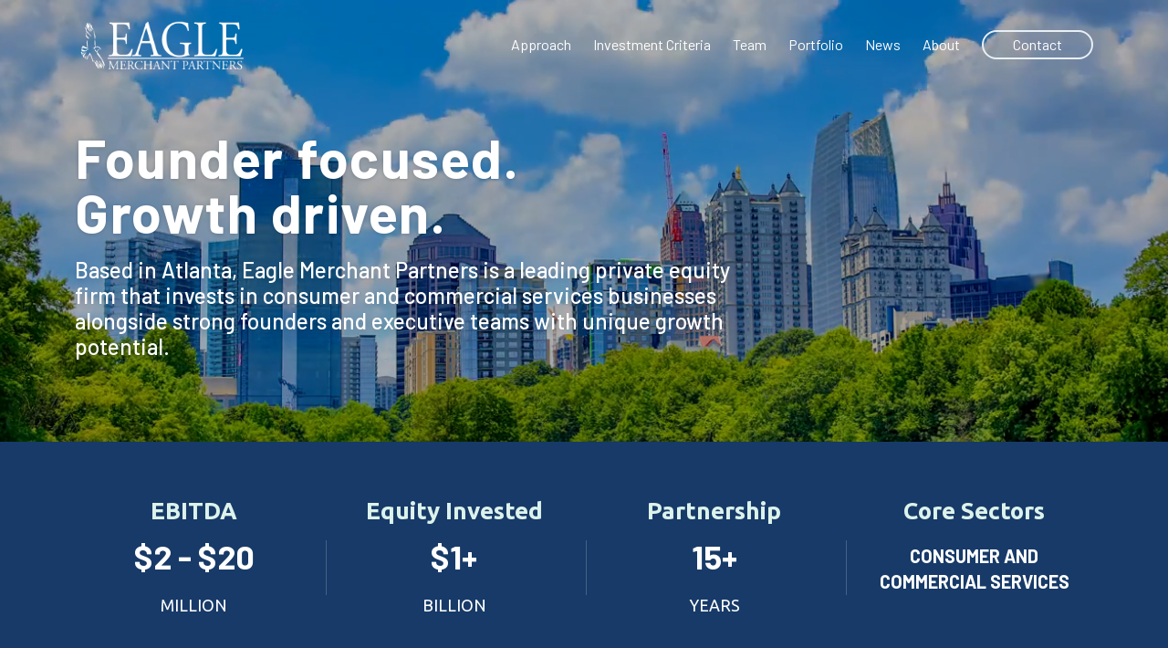

--- FILE ---
content_type: text/html; charset=utf-8
request_url: https://eaglemerchantpartners.com/
body_size: 5685
content:
<!DOCTYPE html>
<html lang="en">
<head>
            

    <meta charset="utf-8">
    <meta name="viewport" content="width=device-width, initial-scale=1, shrink-to-fit=no">
    <meta name="description" content="Eagle - Merchant Partners">
    <link rel="apple-touch-icon" sizes="180x180" href='/images/favicon/apple-touch-icon.png'>
    <link rel="icon" type="image/png" sizes="32x32" href='/images/favicon/favicon-32x32.png'>
    <link rel="icon" type="image/png" sizes="16x16" href='/images/favicon/favicon-16x16.png'>
    

    <link rel="preconnect" href="https://fonts.googleapis.com">
    <link rel="preconnect" href="https://fonts.gstatic.com" crossorigin>
    <link href="https://fonts.googleapis.com/css2?family=Barlow:ital,wght@0,300;0,400;0,500;0,600;0,700;1,300;1,400;1,500;1,600;1,700&family=Ubuntu:ital,wght@0,300;0,400;0,500;0,700;1,300;1,400;1,500;1,700&display=swap" rel="stylesheet">
    <link href="https://cdn.jsdelivr.net/npm/bootstrap@5.1.3/dist/css/bootstrap.min.css" rel="stylesheet" integrity="sha384-1BmE4kWBq78iYhFldvKuhfTAU6auU8tT94WrHftjDbrCEXSU1oBoqyl2QvZ6jIW3" crossorigin="anonymous">
    <link rel="stylesheet" href="https://cdn.jsdelivr.net/npm/bootstrap-icons@1.5.0/font/bootstrap-icons.css">
    <link rel="stylesheet" type="text/css" href='/css/slick.css'>
    <link rel="stylesheet" type="text/css" href='/css/slick-theme.css'>
    <link rel="stylesheet" type="text/css" href='/css/aos.css'>
    <link rel="stylesheet" type="text/css" href='/css/styles-aos.css'>
    <link rel="stylesheet" type="text/css" href='/css/style.css?v=1'>

   
        <link rel="canonical" href="https://www.eaglemerchantpartners.com/" />
        <link rel="alternate" href="https://www.eaglemerchantpartners.com/" hreflang="en-US" />
    <title>Eagle Merchant Partners</title>
        <meta name="keywords" content='Eagle Merchant Partners' />
            <meta name="description" content='Based in Atlanta, Eagle Merchant Partners is a leading private equity firm that invests in consumer and commercial services businesses alongside strong founders and executive teams with unique growth potential.' />

</head>

<body id='home_page'>

    <wrapper class="d-flex flex-column">
        <!-- Navbar -->
        

    <nav class="navbar navbar-expand-lg fixed-top trans">
        <div class="container">
            <a class="navbar-brand ms-0" href="/">
                <img src='/images/Eagle_logo.png' alt="Eagle" class="w-100 img-fluid" />
            </a>
            <button class="navbar-toggler" type="button" data-bs-toggle="collapse" data-bs-target="#myNavbar" aria-controls="myNavbar" aria-expanded="false" aria-label="Toggle navigation">
                <i class="fas fa-bars"></i>
            </button>
            <div class="collapse navbar-collapse" id="myNavbar">
                <div class="navbar-nav position-relative ms-auto">
                    <div class="dropdown m-auto">
                        <a class='nav-link ' href='/approach' id="navbarDropdown" role="button" aria-expanded="false">Approach</a>
                        <ul class="dropdown-menu" aria-labelledby="navbarDropdown">
                            <li><a class='dropdown-item  ' href='/case-studies'>Case Studies</a></li>
                                <li><a class='dropdown-item' href='/images/home/EagleOne-Pager_September2025.pdf' target="_blank">Firm Overview</a></li>
                            
                        </ul>
                    </div>
                    <a href='/investment-criteria' class='nav-link '>Investment Criteria</a>
                    <a href='/team' class='nav-link '>Team</a>
                    <a href='/portfolio' class='nav-link '>Portfolio</a>
                    <a href='/news' class='nav-link '>News</a>
                    <a href='/about' class='nav-link '>About</a>
                    <a href='/contact' class='nav-link nav-contact me-lg-0 '>Contact</a>
                </div>
            </div>
        </div>
    </nav>

        


    <div class="home">
        <div id="homeCarousel" class="carousel carousel-fade slide" data-bs-ride="carousel" data-bs-interval="7000" data-bs-pause="false">

            <div class="carousel-inner">
                        <div class='carousel-item active'>
                            <div class="container">
                                <div class="row">
                                    <div class="col-xl-8">
                                        <div class="content d-flex flex-column justify-content-center">
                                            <h1 class="f75" data-aos="fade-up" data-aos-duration="750">Founder focused. <br> Growth driven.</h1>
                                            <h2 class="f30" data-aos="fade-up" data-aos-duration="750" data-aos-delay="500">Based in Atlanta, Eagle Merchant Partners is a leading private equity firm that invests in consumer and commercial services businesses alongside strong founders and executive teams with unique growth potential.</h2>
                                        </div>
                                    </div>
                                </div>
                            </div>
                        </div>
            </div>
        </div>

        <div class="snapshot">
            <div class="container">
                <div class="row justify-content-center">
                            <div class="col-6 col-md-4 col-lg">
                                <div class="info">
                                    <div class="m-auto">
                                        <h5 class="title f34">EBITDA</h5>
                                        <h5 class="num f45">$2&nbsp;- $2<span class="count">0</span></h5>

                                            <h5 class="desc f22">Million</h5>
                                    </div>
                                </div>
                            </div>
                            <div class="col-6 col-md-4 col-lg">
                                <div class="info">
                                    <div class="m-auto">
                                        <h5 class="title f34">Equity Invested</h5>
                                        <h5 class="num f45">$1+</h5>

                                            <h5 class="desc f22">Billion</h5>
                                    </div>
                                </div>
                            </div>
                            <div class="col-6 col-md-4 col-lg">
                                <div class="info">
                                    <div class="m-auto">
                                        <h5 class="title f34">Partnership</h5>
                                        <h5 class="num f45">15+</h5>

                                            <h5 class="desc f22">Years</h5>
                                    </div>
                                </div>
                            </div>
                            <div class="col-6 col-md-4 col-lg">
                                <div class="info">
                                    <div class="m-auto">
                                        <h5 class="title f34">Core Sectors</h5>
                                        <h5 class="desc-2 f24"><span>Consumer and<br />
Commercial Services</span></h5>

                                    </div>
                                </div>
                            </div>
                </div>
            </div>
        </div>

        <div class="video">
                    <video preload playsinline loop autoplay muted id="vid-1">
                        <source src='/images/home/Carousel/Landing.mp4' type="video/mp4" />
                    </video>
        </div>
    </div>
    <div class="engineers" data-aos="fade-up" data-aos-duration="600" data-aos-once="true">
        <div class="container">
            <div class="row justify-content-center">
                <div class="col-xl-10">
                    <h3 class="f50">We are Growth Investors</h3>
                    <p class="f26">At Eagle, we are strategic partners that are committed to long-term value creation and are not focused on financial engineering. We empower growing businesses to thrive by fostering a relationship-driven partnership, open collaboration, and building out a team. And we have the track record to prove it.</p>
                </div>
                        <div class="col-lg-5">
                            <div class="content">
                                <div class="media d-flex flex-row justify-content-center">
                                    <img src='/images/home/icon-portfolio.svg' alt="Eagle portfolio EBITDA growth" class="img-contain">
                                    <div class="media-body">
                                        <h5 class="num f45">3X</h5>

                                        <h5 class="desc f22">Eagle portfolio EBITDA growth</h5>
                                    </div>
                                </div>
                            </div>
                        </div>
                        <div class="col-lg-5">
                            <div class="content">
                                <div class="media d-flex flex-row justify-content-center">
                                    <img src='/images/home/icon-value.svg' alt="Equity value created" class="img-contain">
                                    <div class="media-body">
                                        <h5 class="num f45">$315M+</h5>

                                        <h5 class="desc f22">Equity value created</h5>
                                    </div>
                                </div>
                            </div>
                        </div>

                <div class="col-lg-5">
                    <div class="content">
                        <h5 class="desc f26 mb-0"><a href='/approach'>Learn more about our Approach »</a></h5>
                    </div>
                </div>
            </div>
        </div>
    </div>
    <div class="our-parnters" data-aos="fade-up" data-aos-duration="600" data-aos-once="true">
        <div class="container">
            <div class="row">
                <div class="col-lg-3">
                    <h3 class="f50">Our Partners</h3>
                </div>

                <div class="col-lg-9">
                    <h5 class="desc f26">Eagle works with excellent owners and management teams to accelerate the growth of their Companies at a critical transition point. As a partner, companies have the full support of our capital, resources, and expertise to assist in the development and implementation of growth strategies, including new unit development, product line expansion, and acquisitions. </h5>
                    <a href='/case-studies' class="d-block f26">Case studies »</a>
                </div>

                <div class="col-12">
                    <div class="company-slider">
                                <div class="slider-box">
                                    <a href='/portfolio-info/aligned-fitness'>
                                        <img src='/images/Portfolio/Logo/original/Alignnew.jpg' alt="Aligned Fitness" class="img-contain trans">
                                    </a>
                                </div>
                                <div class="slider-box">
                                    <a href='/portfolio-info/atlantic-pipe-services-2'>
                                        <img src='/images/Portfolio/Logo/original/APSlogo2.png' alt="Atlantic Pipe Services" class="img-contain trans">
                                    </a>
                                </div>
                                <div class="slider-box">
                                    <a href='/portfolio-info/aya-medical-spa'>
                                        <img src='/images/Portfolio/Logo/original/AYAlogo.png' alt="AYA Medical Spa" class="img-contain trans">
                                    </a>
                                </div>
                                <div class="slider-box">
                                    <a href='/portfolio-info/caliber-car-wash'>
                                        <img src='/images/Portfolio/Logo/original/caliber.png' alt="Caliber Car Wash" class="img-contain trans">
                                    </a>
                                </div>
                                <div class="slider-box">
                                    <a href='/portfolio-info/chicken-salad-chick'>
                                        <img src='/images/Portfolio/Logo/original/chicken-salad.jpg' alt="Chicken Salad Chick" class="img-contain trans">
                                    </a>
                                </div>
                                <div class="slider-box">
                                    <a href='/portfolio-info/code-ninjas'>
                                        <img src='/images/Portfolio/Logo/original/code-ninjas.png' alt="Code Ninjas" class="img-contain trans">
                                    </a>
                                </div>
                                <div class="slider-box">
                                    <a href='/portfolio-info/enviro-master-services'>
                                        <img src='/images/Portfolio/Logo/original/EMIF-Logo-750x194.jpg' alt="Enviro-Master Services" class="img-contain trans">
                                    </a>
                                </div>
                                <div class="slider-box">
                                    <a href='/portfolio-info/es-integrated'>
                                        <img src='/images/Portfolio/Logo/original/ESILogo.png' alt="ES Integrated" class="img-contain trans">
                                    </a>
                                </div>
                                <div class="slider-box">
                                    <a href='/portfolio-info/eskola-roofingwaterproofing'>
                                        <img src='/images/Portfolio/Logo/original/EskolaLogo.png' alt="Eskola Roofing &amp; Waterproofing" class="img-contain trans">
                                    </a>
                                </div>
                                <div class="slider-box">
                                    <a href='/portfolio-info/impact-home-services'>
                                        <img src='/images/Portfolio/Logo/original/Impactlogo.png' alt="Impact Home Services" class="img-contain trans">
                                    </a>
                                </div>
                                <div class="slider-box">
                                    <a href='/portfolio-info/puget-collision'>
                                        <img src='/images/Portfolio/Logo/original/PugetLogo.jpg' alt="Puget Collision" class="img-contain trans">
                                    </a>
                                </div>
                                <div class="slider-box">
                                    <a href='/portfolio-info/sam-the-concrete-man'>
                                        <img src='/images/Portfolio/Logo/original/SAmcoLogo.png' alt="Sam The Concrete Man" class="img-contain trans">
                                    </a>
                                </div>
                                <div class="slider-box">
                                    <a href='/portfolio-info/tcb-franchising'>
                                        <img src='/images/Portfolio/Logo/original/TCBLogo_Gold.jpg' alt="TCB Franchising" class="img-contain trans">
                                    </a>
                                </div>
                                <div class="slider-box">
                                    <a href='/portfolio-info/the-recreational-group'>
                                        <img src='/images/Portfolio/Logo/original/rg.png' alt="The Recreational Group" class="img-contain trans">
                                    </a>
                                </div>
                                <div class="slider-box">
                                    <a href='/portfolio-info/united-pf-partners'>
                                        <img src='/images/Portfolio/Logo/original/pf.png' alt="United PF Partners" class="img-contain trans">
                                    </a>
                                </div>
                    </div>
                </div>
            </div>
        </div>
    </div>
    <div class="home-quote">
        <div class="container">
            <div class="row">
                <div class="col-12">
                    <h3 class="f50">What They're Saying…</h3>
                </div>

                <div class="col-12">
                    <div id="carouselQuote" class="carousel slide" data-bs-ride="carousel" data-bs-interval="6000">
                        <div class="carousel-indicators">
                                    <button type="button" data-bs-target="#carouselQuote" data-bs-slide-to='0' class='active' aria-current="true" aria-label="Slide 1"></button>
                                    <button type="button" data-bs-target="#carouselQuote" data-bs-slide-to='1' class='' aria-current="true" aria-label="Slide 2"></button>
                                    <button type="button" data-bs-target="#carouselQuote" data-bs-slide-to='2' class='' aria-current="true" aria-label="Slide 3"></button>
                                    <button type="button" data-bs-target="#carouselQuote" data-bs-slide-to='3' class='' aria-current="true" aria-label="Slide 4"></button>
                                    <button type="button" data-bs-target="#carouselQuote" data-bs-slide-to='4' class='' aria-current="true" aria-label="Slide 5"></button>
                        </div>

                        <div class="carousel-inner">
                                    <div class='carousel-item active'>
                                        <div class="row">
                                            <div class="col-lg-4">
                                                <div class="img-container">
                                                    <img src='/images/home/quote/author/danny_york.jpg' alt="Danny York" class="img-contain">
                                                    <div class="port">
                                                        <img src='/images/home/quote/Batch/caliber.png' alt="Danny York" class="img-contain">
                                                    </div>
                                                </div>
                                            </div>

                                            <div class="col-lg-8">
                                                <div class="h-100 d-flex flex-row">
                                                    <img src='/images/icons/icon-quote.png' alt="quote" class="quote img-fluid">
                                                    <div class="content ps-lg-5">
                                                        <p class="f26">Eagle Merchant Partners understood Caliber Car Wash’s growth story and value proposition from the beginning and was able to efficiently and effectively provide the capital that we needed to recapitalize our business. Eagle swiftly helped us build out key processes and procedures that enabled Caliber to create a robust new unit pipeline and invest in key back-office personnel and data reporting systems. </p>
                                                        <h5 class="f30">Danny York <br> Co-CEO and Co-Founder</h5>
                                                    </div>
                                                </div>
                                            </div>
                                        </div>
                                    </div>
                                    <div class='carousel-item '>
                                        <div class="row">
                                            <div class="col-lg-4">
                                                <div class="img-container">
                                                    <img src='/images/home/quote/author/scott_deviney.jpg' alt="Scott Deviney" class="img-contain">
                                                    <div class="port">
                                                        <img src='/images/home/quote/Batch/chicken-salad.jpg' alt="Scott Deviney" class="img-contain">
                                                    </div>
                                                </div>
                                            </div>

                                            <div class="col-lg-8">
                                                <div class="h-100 d-flex flex-row">
                                                    <img src='/images/icons/icon-quote.png' alt="quote" class="quote img-fluid">
                                                    <div class="content ps-lg-5">
                                                        <p class="f26">Eagle Merchant Partners was an incredible catalyst for growth at Chicken Salad Chick and was committed to investing into the right resources and team to fulfill our long-term vision for the company. Eagle invested in the management team and provided those team members with clear paths for more ownership opportunity and upside. </p>
                                                        <h5 class="f30">Scott Deviney <br> CEO</h5>
                                                    </div>
                                                </div>
                                            </div>
                                        </div>
                                    </div>
                                    <div class='carousel-item '>
                                        <div class="row">
                                            <div class="col-lg-4">
                                                <div class="img-container">
                                                    <img src='/images/home/quote/author/ron-bonnett.jpg' alt="Ron Bennett" class="img-contain">
                                                    <div class="port">
                                                        <img src='/images/home/quote/Batch/rg.png' alt="Ron Bennett" class="img-contain">
                                                    </div>
                                                </div>
                                            </div>

                                            <div class="col-lg-8">
                                                <div class="h-100 d-flex flex-row">
                                                    <img src='/images/icons/icon-quote.png' alt="quote" class="quote img-fluid">
                                                    <div class="content ps-lg-5">
                                                        <p class="f26">Eagle was a true partner to me and the entire management team at The Recreational Group, and we couldn’t have achieved our growth and success on the same timeline without them. Eagle was an excellent financial partner that provided the institutional knowledge and resources to support our company’s execution of multiple add-on acquisitions and large capital equipment investments. We were able to greatly expand both our geographic reach and vertical integration as a result.</p>
                                                        <h5 class="f30">Ron Bennett <br> CEO / co-founder</h5>
                                                    </div>
                                                </div>
                                            </div>
                                        </div>
                                    </div>
                                    <div class='carousel-item '>
                                        <div class="row">
                                            <div class="col-lg-4">
                                                <div class="img-container">
                                                    <img src='/images/home/quote/author/trey_owen.jpg' alt="Trey Owen " class="img-contain">
                                                    <div class="port">
                                                        <img src='/images/home/quote/Batch/pf.png' alt="Trey Owen " class="img-contain">
                                                    </div>
                                                </div>
                                            </div>

                                            <div class="col-lg-8">
                                                <div class="h-100 d-flex flex-row">
                                                    <img src='/images/icons/icon-quote.png' alt="quote" class="quote img-fluid">
                                                    <div class="content ps-lg-5">
                                                        <p class="f26">At United PF Partners, we combined several businesses at closing and Eagle was critical to helping us build a strong foundation during the integration process. Eagle also led multiple re-financings that allowed UPF to execute an aggressive organic and inorganic unit growth strategy. </p>
                                                        <h5 class="f30">Trey Owen  <br> CEO / co-founder</h5>
                                                    </div>
                                                </div>
                                            </div>
                                        </div>
                                    </div>
                                    <div class='carousel-item '>
                                        <div class="row">
                                            <div class="col-lg-4">
                                                <div class="img-container">
                                                    <img src='/images/home/quote/author/steve_white.jpg' alt="Steve White" class="img-contain">
                                                    <div class="port">
                                                        <img src='/images/home/quote/Batch/rg_8.png' alt="Steve White" class="img-contain">
                                                    </div>
                                                </div>
                                            </div>

                                            <div class="col-lg-8">
                                                <div class="h-100 d-flex flex-row">
                                                    <img src='/images/icons/icon-quote.png' alt="quote" class="quote img-fluid">
                                                    <div class="content ps-lg-5">
                                                        <p class="f26">Eagle Merchant Partners and Recreational Group forged a strong, collaborative partnership that resulted in rapid growth and value creation for the existing owners and management team. Eagle proved to be a thoughtful capital partner by supporting management’s growth initiatives while providing crucial strategic guidance. </p>
                                                        <h5 class="f30">Steve White <br> CEO / co-founder</h5>
                                                    </div>
                                                </div>
                                            </div>
                                        </div>
                                    </div>
                        </div>
                        <h6 class="quote-disclaimer">Certain statements about Eagle Merchant Partners made by portfolio company executives herein are intended to illustrate Eagle Merchant Partners’ business relationship with such persons, including with respect to Eagle Merchant Partners’ facilities as a business partners, rather than Eagle Merchant Partners’ capabilities or expertise with respect to investment advisory services. Portfolio company executives were not compensated in connection with their participation, although they generally receive compensation and investment opportunities in connection with their portfolio company roles, and in certain cases are also owners of portfolio company securities and/or investors in Eagle Merchant Partners – sponsored vehicles. Such compensation and investments subject participants to potential conflicts of interest in making the statements herein.</h6>
                    </div>
                </div>
            </div>
        </div>
    </div>
    <div class="recent-news" style="background-image: url('/images/home/piedmont-park0-6390e6c65056a36_6390e818-5056-a36a-09b265f749bcbd57.jpg');">
        <div class="container">
            <div class="row">
                <div class="col-12">
                    <h3 class="f50">Recent News</h3>
                </div>
                        <div class="col-lg-4">
                            <a href='/news-article/eagle-merchant-partners-portfolio-company-aligned-fitness-acquires-13-club-pilates-studios'>
                                <div class="content trans">
                                    <h5 class="f28">Eagle Merchant Partners Portfolio Company Aligned Fitness Acquires 13 Club Pilates Studios</h5>
                                </div>
                            </a>
                        </div>
                        <div class="col-lg-4">
                            <a href='/news-article/eagle-merchant-partners-invests-in-atlantic-pipe-services-to-support-growth-in-critical-water-infrastructure-solutions'>
                                <div class="content trans">
                                    <h5 class="f28">Eagle Merchant Partners Invests in Atlantic Pipe Services to Support Growth in Critical Water Infrastructure Solutions</h5>
                                </div>
                            </a>
                        </div>
                        <div class="col-lg-4">
                            <a href='/news-article/eagle-merchant-partners-invests-in-es-integrated-to-accelerate-growth-and-expand-market-presence'>
                                <div class="content trans">
                                    <h5 class="f28">Eagle Merchant Partners Invests in ES Integrated to Accelerate Growth and Expand Market Presence</h5>
                                </div>
                            </a>
                        </div>
            </div>
        </div>
    </div>

        
    <footer class="mt-auto">
        <div class="container">
            <div class="row">
                <div class="col-lg-4">
                    <a href="/" class="d-block">
                        <img src='/images/Eagle_logo.png' alt="Eagle" class="img-fluid">
                    </a>
                    <p>
                        © Copyright
                        2026 <br>
                            <a href="https://icx.efrontcloud.com/@8730/eaglemerchantpartners/login.aspx" target="_blank" class="d-block mt-xl-2">Investor Login</a>
                        <a href='/terms-of-use' class="d-block mt-xl-2">Terms of Use</a><a href='/privacy-policy' class="d-block mt-xl-2">Privacy Policy</a>
                    </p>
                </div>
                    <div class="col-lg-5">
                        <address>
                            <b>Eagle Merchant Partners<br> One Buckhead Plaza</b> <span>3060 Peachtree Rd, NW, Suite 970 <br> Atlanta,  Georgia 30305</span>
                        </address>
                        
                    </div>

                <div class="col-lg-3">
                    <address>
                        404-974-2480<br>
                    </address>
                </div>
            </div>
        </div>
    </footer>

    </wrapper>

    <!-- Bootstrap core JavaScript Placed at the end of the document so the pages load faster -->
    <script type="text/javascript" src="https://code.jquery.com/jquery-3.5.1.min.js"></script>
    <script src="https://cdn.jsdelivr.net/npm/bootstrap@5.1.3/dist/js/bootstrap.bundle.min.js" integrity="sha384-ka7Sk0Gln4gmtz2MlQnikT1wXgYsOg+OMhuP+IlRH9sENBO0LRn5q+8nbTov4+1p" crossorigin="anonymous"></script>
    <script src="https://kit.fontawesome.com/77ad13de6a.js" crossorigin="anonymous"></script>
    <script type="text/javascript" src='/js/aos.js'></script>
    <script type="text/javascript" src='/js/aos-init.js'></script>
    <script type="text/javascript" src='/js/slick.js'></script>
    <script type="text/javascript" src='/js/slick-init.js'></script>
    <script type="text/javascript" src='/js/count.js'></script>
    <script type="text/javascript" src='/js/script.js'></script>

    
<script defer src="https://static.cloudflareinsights.com/beacon.min.js/vcd15cbe7772f49c399c6a5babf22c1241717689176015" integrity="sha512-ZpsOmlRQV6y907TI0dKBHq9Md29nnaEIPlkf84rnaERnq6zvWvPUqr2ft8M1aS28oN72PdrCzSjY4U6VaAw1EQ==" data-cf-beacon='{"version":"2024.11.0","token":"3ca0f682e1274f92b9d9c90a9567e259","r":1,"server_timing":{"name":{"cfCacheStatus":true,"cfEdge":true,"cfExtPri":true,"cfL4":true,"cfOrigin":true,"cfSpeedBrain":true},"location_startswith":null}}' crossorigin="anonymous"></script>
</body>
</html>



--- FILE ---
content_type: text/css
request_url: https://eaglemerchantpartners.com/css/style.css?v=1
body_size: 9946
content:
html {
    font-size: 16px;
    scroll-behavior: smooth;
}
body {   
    color: #2A4082;
    font-family: 'Barlow', 'Ubuntu', sans-serif;
    margin: 0;
    padding: 0;
}
wrapper {
    position: relative;
    height: 100%;
    min-height: 100vh;
    overflow: hidden;
}





/*------------------------------
            Global        
------------------------------*/
a {
    color: #2A4082;
    text-decoration: none;
    -webkit-transition: all 0.3s ease-out;
    -moz-transition: all 0.3s ease-out;
    -ms-transition: all 0.3s ease-out;
    -o-transition: all 0.3s ease-out;
    transition: all 0.3s ease-out;
}
a:hover {
    color: #2A4082;
    text-decoration: none;
}
h1 {
    font-weight: 700;
    line-height: 1.28;
    margin-bottom: 1rem;
}
h3 {
    font-weight: 700;
    margin-bottom: 1rem;
}
h4 {
    font-weight: 500;
    margin-bottom: 1rem;
}
h5 {
    font-size: 1.25rem;
    line-height: 1.4;
    font-weight: 400;
    margin-bottom: 1rem;
}
h6 {
    font-size: 1.25rem;
    line-height: 1.4;
    font-weight: 400;
}
p, ul {
    font-size: 1.25rem;
    line-height: 1.4;
}
b, strong {
    font-weight: 700;
}
address {
    font-size: 1.25rem;
    line-height: 1.4;
}
.f80 {
    font-size: 5rem;
}
.f75 {
    font-size: 4.6875rem;
}
.f60 {
    font-size: 3.75rem;
}
.f50 {
    font-size: 3.125rem;
}
.f45 {
    font-size: 2.8125rem;
}
.f44 {
    font-size: 2.75rem;
}
.f40 {
    font-size: 2.5rem;
}
.f36 {
    font-size: 2.25rem;
}
.f35 {
    font-size: 2.1825rem;
}
.f34 {
    font-size: 2.125rem;
}
.f32 {
    font-size: 2rem;
}
.f30 {
    font-size: 1.875rem;
}
.f28 {
    font-size: 1.75rem;
}
.f26 {
    font-size: 1.625rem;
}
.f25 {
    font-size: 1.5625rem;
}
.f24 {
    font-size: 1.5rem;
}
.f22 {
    font-size: 1.375rem;
}
.f20 {
    font-size: 1.25rem;
}
.f18 {
    font-size: 1.125rem;
}
.f17 {
    font-size: 1.0625rem;
}
.f16 {
    font-size: 1rem;
}
.f14 {
    font-size: .875rem;
}
.img-contain {
    width: 100%;
    height: 100%;
    object-fit: contain;
}
.img-cover {
    width: 100%;
    height: 100%;
    object-fit: cover;
}
.trans {
    -webkit-transition: all 0.3s ease-out;
    -moz-transition: all 0.3s ease-out;
    -ms-transition: all 0.3s ease-out;
    -o-transition: all 0.3s ease-out;
    transition: all 0.3s ease-out;
}
.scroll-anchor {
    z-index: -99;
    position: relative;
    padding-top: 6rem;
    margin-top: -6rem;
}
.overlay {
    position: absolute;
    top: 0;
    left: 0;
    width: 100%;
    height: 100%;
    color: #fff;
}
@media (min-width: 1400px) {
    .container {
        max-width: 1350px;
    }
}
@media (max-width: 1399px) {
    h5, h6 {
        font-size: 1.125rem;
    }
    p {
        font-size: 1.125rem;
        line-height: 1.3;
    }
    ul {
        font-size: 1.125rem;
    }
    address {
        font-size: 1.125rem;
    }
    .f80 {
        font-size: 4rem;
    }
    .f75 {
        font-size: 3.75rem;
    }
    .f60 {
        font-size: 3rem;
    }
    .f50 {
        font-size: 2.75rem;
    }
    .f45,
    .f44 {
        font-size: 2.25rem;
    }
    .f40 {
        font-size: 2rem;
    }
    .f36,
    .f35,
    .f34 {
        font-size: 1.625rem;
    }
    .f32,
    .f30 {
        font-size: 1.5rem;
    }
    .f28 {
        font-size: 1.7rem;
    }
    .f26, .f25, .f24 {
        font-size: 1.25rem;
    }
    .f22 {
        font-size: 1.125rem;
    }
    .f20 {
        font-size: 1.125rem;
    }
    .f18, .f17 {
        font-size: 1rem;
    }
    .f16 {
        font-size: .875rem;
    }
    .btn.btn-second {
        font-size: 1.125rem;
        margin: 0;
    }
    .btn.btn-second::after {
        right: -1.25rem;
        width: .75rem;
        height: .75rem;
    }
    .p-mobile {
        padding: 4rem 0!important;
    }
}
@media (max-width: 991px) {
    .scroll-anchor {
        padding-top: 4rem;
        margin-top: -4rem;
    }
}
@media (max-width: 767px) {
    h5 {
        font-size: 1rem;
    }
    p {
        font-size: 1rem;
    }
    ul li {
        font-size: 1rem;
    }
    address {
        font-size: 1rem;
    }
    a.learn-more {
        padding: .5rem 1.75rem;
    }
    .f80 {
        font-size: 3rem;
    }
    .f75 {
        font-size: 2.625rem;
    }
    .f60 {
        font-size: 2rem;
    }
    .f50 {
        font-size: 2rem;
    }
    .f45,
    .f44 {
        font-size: 1.625rem;
    }
    .f40 {
        font-size: 1.5rem;
    }
    .f36,
    .f35,
    .f34 {
        font-size: 1.375rem;
    }
    .f32,
    .f30 {
        font-size: 1.25rem;
    }
    .f28 {
        font-size: 1.25rem;
    }
    .f26, .f25, .f24 {
        font-size: 1.125rem;
    }
    .f22 {
        font-size: 1.0625rem;
    }
    .f20 {
        font-size: 1rem;
    }
    .f16 {
        font-size: .875rem;
    }
    .btn {
        font-size: 1.25rem;
        padding: 0;
        margin: .5rem 0;
    }
}





/*------------------------------
            Navbar
------------------------------*/
.navbar {
    z-index: 999;
    padding: 2rem 0;
}
.navbar .navbar-brand {
    width: 15.75rem;
    padding: 0;
    margin: 0 .9375rem;
}
.navbar .navbar-toggler {
    z-index: 9;
    cursor: pointer;
    border: none;
    outline: none;
}
.navbar .navbar-toggler:focus {
    box-shadow: none;
}
.navbar .fas {
    color: #fff;
    transform: scale(1.25, 1.25);
    padding: .5rem;
}
.navbar .nav-link {
    color: #fff;
    font-size: 1.375rem;
    font-weight: 600;
    padding: .125rem 0!important;
    margin: auto 1.25rem;
}
.navbar .dropdown:hover > .dropdown-menu {
    display: block;
}
@media (min-width: 992px) {
    .navbar.navbar-min {
        background-color: #173A68;
        box-shadow: 0 0 50px rgba(0, 0, 0, .2);
        padding: 1rem 0;
    }
    .navbar.navbar-min .navbar-brand {
        width: 12rem;
    }
    .navbar .nav-link.nav-contact {
        padding: .125rem 2rem!important;
        border: 2px solid #E8EFF6;
        border-radius: 1.5rem;
    }
    .navbar .nav-link.nav-contact:hover {
        color: #2A4082;
        background-color: #E8EFF6;
    }
}
@media (max-width: 1399px) {
    .navbar {
        padding: 1rem 0;
    }
    .navbar .navbar-brand {
        width: 12rem;
    }
    .navbar .nav-link {
        font-size: 1rem;
        font-weight: 400;
        margin: auto .75rem;
    }
}
@media (max-width: 991px) {
    .navbar {
        background-color: #173A68;
        padding: .5rem 0;
        box-shadow: 0 0 50px rgba(0, 0, 0, .2);
    }
    .navbar .navbar-brand {
        width: 9rem;
    }
    .navbar .navbar-nav {
        text-align: center;
        padding: 1rem 0 .5rem;
        margin: 0;
    }
    .navbar .nav-link {
        font-size: 1.125rem;
        font-weight: 400;
        margin: 0 0 .125rem;
    }
}





/*------------------------------
            Header
------------------------------*/
header {
    z-index: 3;
    position: relative;
    background-size: cover;
    background-color: rgba(0, 0, 0, .5);
    background-blend-mode: multiply;
    background-position: center;
}
header .content {
    min-height: 19rem;
    padding: 8rem 0 1.5rem;
}
header h1 {
    color: #fff;
    letter-spacing: 1.5px;
    text-shadow: 0 1px 4px #00000029;
    margin: 0;
}
header h2 {
    color: #fff;
    font-weight: 400;
    max-width: 49rem;
    margin: 0;
}
@media (max-width: 1199px) {
    header .content {
        min-height: 20rem;
    }
}
@media (max-width: 991px) {
    header .content {
        min-height: 15rem;
    }
}






/*------------------------------
            Home
------------------------------*/
.home {
    position: relative;
}
.home .carousel-item {
    background-size: cover;
    background-position: center;
    background-color: rgba(0, 0, 0, .3);
    background-blend-mode: multiply;
}
.home .content {
    height: 100vh;
    min-height: 46rem;
    padding: 8rem 0 20rem;
}
.home h1 {
    color: #fff;
    font-weight: 700;
    letter-spacing: 1.5px;
    line-height: 1;
    text-shadow: 0 1px 4px #00000029;
    margin: 0 0 1.25rem;
}
.home h2 {
    color: #fff;
    font-weight: 500;
    text-shadow: 0 3px 10px #00000029;
}
.home .carousel-indicators button {
    width: 1.125rem;
    height: 1.125rem;
    border-radius: 100%;
    margin: 0 .5rem;
}
.home .video {
    z-index: -1;
    position: absolute;
    top: 0;
    left: 0;
    width: 100%;
    height: 100%;
}
.home .video video {
    width: 100%;
    height: 100%;
    object-fit: cover;
}
.snapshot {
    color: #fff;
    background-color: #173A68;
    padding: 3.75rem 0;
}
.snapshot .info {
    display: flex;
    flex-direction: column;
    justify-content: center;
    align-items: center;
    text-align: center;
}
#investmentCriteria_page .snapshot .info {
    text-align: center;
}
.snapshot .title {
    color: #DCF2EB;
    font-family: 'Ubuntu', sans-serif;
    margin-bottom: 0.625rem;
    font-weight: 700;
    line-height: 1.2;
    max-width: 28rem;
}
.snapshot .num {
    font-weight: 700;
}
.snapshot .desc {
    font-family: 'Ubuntu', sans-serif;
    text-transform: uppercase;
    margin: 0;
}
.snapshot .col-6:nth-child(5) .title {
    max-width: 25rem;
}
.snapshot .desc-2 {
    font-weight: 700;
    text-transform: uppercase;
    margin: 1.25rem 0 0;
}
.engineers {
    text-align: center;
    padding: 5.75rem 0;
}
.engineers h3 {
    margin-bottom: 2.625rem;
}
.engineers .content {
    position: relative;
    margin-top: 2rem;
}
.engineers .media {
    text-align: left;
}
.engineers .media img {
    width: 5rem;
    height: 5rem;
    margin: 0 2rem 1rem 0;
}
.engineers .media .num {
    font-weight: 700;
    line-height: 1;
}
.engineers .media .desc {
    font-family: 'Ubuntu', sans-serif;
    margin: 0;
}
.our-parnters {
    color: #fff;
    background-color: #5A95CC;
    padding: 6.125rem;
}
.our-parnters a.d-block {
    color: #fff;
    font-weight: 600;
}
.company-slider {
    margin: 5rem 4rem 0;
}
.company-slider .slider-box {
    height: 10rem;
    background-color: #fff;
    padding: 1.5rem 1rem;
    border-radius: .625rem;
    margin: 0 1.25rem;
    transition: all .3s ease-out;
}
.slider-box:hover {
    box-shadow: 0 3px 6px #00000029;
}
.slider-box:focus,
.slider-box a:focus {
    outline: none;
    box-shadow: none;
}
.slick-prev {
    left: -3rem;
}
.slick-prev:before {
    position: absolute;
    top: 50%;
    left: 50%;
    transform: translate(-50%, -50%);
    display: block;
    width: 3.5rem;
    height: 3.5rem;
    content: '';
    background: url(../images/icons/icon-company-slider-left.png) center no-repeat;
    background-size: contain;
}
.slick-next {
    right: -3rem;
}
.slick-next:before {
    position: absolute;
    top: 50%;
    left: 50%;
    transform: translate(-50%, -50%);
    display: block;
    width: 3.5rem;
    height: 3.5rem;
    content: '';
    background: url(../images/icons/icon-company-slider-right.png) center no-repeat;
    background-size: contain;
}
.home-quote {
    padding: 1rem 0 5.5rem;
}
.home-quote h3 {
    margin-bottom: 5.5rem;
}
.home-quote .img-container {
    display: flex;
    flex-direction: column;
    position: relative;
    height: 17.8125rem;
    margin-bottom: 5rem;
}
.home-quote .img-container > img {
    width: auto;
    border-radius: 100%;
    margin: 0 auto;
}
.home-quote div.h-100.d-flex {
    min-height: 27rem;
}
.home-quote .port {
    position: absolute;
    right: 10%;
    bottom: -7%;
    width: 7rem;
    height: 7rem;
    padding: .625rem;
    border: 3px solid #173A68;
    border-radius: 100%;
    overflow: hidden;
    background-color: #fff;
}
.home-quote .content {
    margin: auto 0;
}
.home-quote p {
    line-height: 1.4;
    margin-bottom: 1rem;
}
.home-quote h5 {
    font-weight: 500;
    line-height: 1.3;
    text-align: right;
    margin-bottom: 0;
}
.home-quote img.quote {
    width: 4.625rem;
    height: 4.375rem;
    margin: 0 0 auto;
}
.home-quote .carousel-indicators {
    bottom: -3.5rem;
    margin-bottom: 0;
}
.home-quote .carousel-indicators button {
    opacity: 1;
    width: 1.1875rem;
    height: 1.1875rem;
    background-color: #5A95CC;
    border-radius: 100%;
    margin: 0 .5rem;
}
#approach_page .home-quote .carousel-indicators button:not(.active) {
    background-color: #fff;
}
.home-quote .carousel-indicators button.active {
    background-color: #2A4082;
}
.home-quote .quote-disclaimer {
    font-size: 1rem;
    font-style: italic;
    line-height: 1.5;
    margin: 0;
}
#approach_page .home-quote .quote-disclaimer {
    color: #fff;
}
.recent-news {
    background-size: cover;
    padding: 5.375rem 0 6.875rem;
}
.recent-news h3 {
    color: #fff;
    text-align: center;
    margin-bottom: 3rem;
}
.recent-news a:hover > .content {
    background-color: rgba(255, 255, 255, 1);
}
.recent-news .content {
    height: calc(100% - 1rem);
    background-color: rgba(255, 255, 255, .9);
    padding: 4rem 2.5rem;
    margin-top: 1rem;
}
.recent-news .content h5 {
    font-weight: 500;
    margin: 0;
}
@media (min-width: 1600px) {
    .snapshot .container {
        max-width: 1450px;
    }
}
@media (min-width: 1200px) {
    .home .carousel-indicators {
        bottom: 17rem;
    }
    .snapshot {
        z-index: 1;
        position: absolute;
        bottom: 0;
        left: 0;
        width: 100%;
    }
    .snapshot .info {
        position: relative;
    }
    .snapshot .col-md-4:not(:last-child) .info::after {
        position: absolute;
        top: 3rem;
        right: -.9375rem;
        display: block;
        width: 1px;
        height: 3.75rem;
        content: '';
        background-color: rgba(255, 255, 255, .2);
    }
    .our-parnters h3 {
        margin-right: 3rem;
    }
    .our-parnters .desc {
        margin-left: 1rem;
    }
    .our-parnters a.d-block {
        margin: 1rem 0 0 1rem;
    }
    .engineers .col-lg-5:nth-child(2) .content::after {
        position: absolute;
        top: .5rem;
        right: -.9375rem;
        display: block;
        width: 1px;
        height: 4rem;
        content: '';
        background-color: #BED3CB;
    }
}
@media (max-width: 1199px) {
    .home .content {
        padding: 8rem 0;
    }
    .home .carousel-indicators button {
        width: .75rem;
        height: .75rem;
    }
    .engineers {
        padding: 4rem 0;
    }
    .engineers .media {
        width: 100%;
    }
    .engineers .media .media-body {
        width: 16rem;
    }
    .home-quote {
        padding: 4rem 0;
    }
    .home-quote h3 {
        margin-bottom: 3rem;
    }
    .home-quote p {
        min-height: 10rem;
    }
    .recent-news {
        padding: 4rem 0;
    }
    .recent-news h3 {
        margin-bottom: 2rem;
    }
    .recent-news .content {
        padding: 1.5rem 1rem;
    }
}
@media (max-width: 991px) {
    .snapshot {
        padding: 1rem 0 4rem;
    }
    .snapshot .info .m-auto {
        min-width: 7rem;
    }
    .snapshot .title {
        margin: 3rem 0 0;
    }
    .snapshot .num {
        margin-bottom: 0;
    }
    .snapshot .desc-2 {
        margin: .5rem 0 0;
    }
    .engineers .content {
        margin-top: 1rem;
    }
    .home-quote .img-container {
        height: 15rem;
        margin-bottom: 3rem;
    }
    .home-quote .port {
        bottom: -5%;
        width: 5rem;
        height: 5rem;
    }
    .home-quote img.quote {
        width: 1.5rem;
        height: 1.375rem;
        margin: 0 1rem auto 0;
    }
    .home-quote p {
        min-height: 8rem;
    }
    .home-quote .carousel-indicators {
        bottom: -3rem;
    }
    .home-quote .carousel-indicators button {
        width: .875rem;
        height: .875rem;
    }
}
@media (max-width: 767px) {
    .our-parnters {
        padding: 4rem 0;
    }
    .company-slider {
        margin: 2rem 0 0;
    }
}





/*------------------------------
            About
------------------------------*/
.about .col-lg-6:nth-child(2) {
    position: relative;
}
.about .col-lg-6:nth-child(2)::before {
    z-index: -1;
    position: absolute;
    top: 0;
    left: 0;
    display: block;
    width: 100%;
    height: 100%;
    content: '';
    background-color: #2A4082;
}
.about h5 {
    color: #3A3A3C;
    line-height: 1.45;
}
.about h4 {
    color: #fff;
    font-weight: 400;
    line-height: 1.35;
}
.about .content {
    padding: 2rem 0 1.5rem;
}
.about img {
    width: 12.5rem;
    height: 12.5rem;
    border: 5px solid #fff;
    margin-bottom: 1rem;
}
.community {
    color: #fff;
    background-color: #5A95CC;
    padding: 4.5rem 0 6rem;
}
.community h3 {
    text-align: center;
}
.community .desc {
    text-align: center;
    margin-bottom: 2rem;
}
.community .key {
    font-weight: 600;
    text-align: center;
    padding: .75rem 0;
    border-top: 1px solid rgba(255, 255, 255, 0.7);
    border-bottom: 1px solid rgba(255, 255, 255, 0.7);
    margin-bottom: 3rem;
}
.community .content {
    display: flex;
    flex-direction: column;
    height: calc(100% - 1rem);
    background-color: #2A4082;
    margin-top: 1rem;
}
.community .info {
    display: flex;
    flex-direction: column;
    justify-content: center;
    color: #fff;
    background: url(../images/icons/icon-community-involvement-background.png) center no-repeat;
    background-size: contain;
    padding: 2rem 3rem;
}
.community .comp {
    display: flex;
    flex-direction: column;
    flex-grow: 1;
    color: #3A3A3C;
    background-color: #fff;
    padding: 2.5rem;
}
.community .comp ul {
    padding-left: 1.3rem;
    margin-bottom: 1rem;
}
.community .comp ul li {
   margin-bottom: 1rem;
}
.community .comp .img-container {
    height: 10.5rem;
    padding: 2rem;
    border: 1px solid #E0E2E9;
    border-radius: .625rem;
    margin: auto 0 1rem;
}
.about-quote {
    background-color: #F2FFFB;
    padding: 6.75rem 0 11.5rem;
}
.quote-slider .slider-box {
    padding: 0 1.5rem;
}
.quote-slider .content {
    position: relative;
    background-color: #fff;
    padding: 4rem;
    border: 1px solid #5A95CC;
    margin-top: 1.75rem;
}
.quote-slider .content img {
    position: absolute;
    top: -1.75rem;
    left: 4rem;
    width: 3.75rem;
}
.quote-slider .content p {
    min-height: 10rem;
    max-width: 28rem;
}
.quote-slider .content h5 {
    font-weight: 500;
    text-align: right;
}
.slick-dots {
    bottom: -6rem;
}
.slick-dots li {
    width: 1.1875rem;
    height: 1.1875rem;
    background-color: #5A95CC;
    border-radius: 100%;
    margin: 0 .5rem;
}
.slick-dots li button {
    display: none;
}
.slick-dots li.slick-active {
    background-color: #2A4082;
}
@media (min-width: 992px) {
    .about .content {
        padding-top: 4rem;
    }
    .about .col-lg-6:nth-child(2)::before {
        width: 100vw;
    }
}
@media (min-width: 1200px) {
    .about {
        background: url(../images/icons/icon-about-eagle.png) bottom right 1% no-repeat;
        background-size: 12rem;
    }
    .about .col-lg-6:nth-child(1) .content {
        padding: 9.375rem 8rem 9.375rem 0;
    }
    .about .col-lg-6:nth-child(2) .content {
        padding: 9.375rem 5rem 9.375rem;
    }
    .about h3 {
        margin-bottom: 3rem;
    }
    .about img {
        margin-bottom: 4.75rem;
    }
    .community h3 {
        margin-bottom: 2rem;
    }
    .community .desc {
        padding: 0 4rem;
        margin-bottom: 3rem;
    }
}
@media (max-width: 1199px) {
    .community {
        padding: 4rem 0;
    }
    .community .key {
        margin-bottom: 1rem;
    }
    .community .info {
        height: 12rem;
        padding: 2rem 1rem;
    }
    .community .comp {
        padding: 1.5rem 1rem;
    }
    .about-quote {
        padding: 4rem 0;
    }
    .quote-slider .content {
        padding: 4rem 2rem 2rem;
    }
    .slick-dots {
        bottom: -4rem;
    }
    .slick-dots li {
        width: .875rem;
        height: .875rem;
    }
}
@media (max-width: 991px) {
    .about img {
        width: 10rem;
        height: 10rem;
        border: 3px solid #fff;
    }
    .community .info {
        height: 10rem;
    }
}
@media (max-width: 767px) {
    .quote-slider .slider-box {
        padding: 0;
    }
    .quote-slider .content {
        padding: 3rem 1rem 0;
    }
    .quote-slider .content p {
        min-height: 8rem;
    }
}





/*------------------------------
          Approach
------------------------------*/
.approach {
    color: #fff;
    background-color: #5A95CC;
    padding: 6rem 0 2rem;
}
.approach h3 {
    text-align: center;
}
.approach .info {
    position: relative;
    background-color: #173A68;
    font-weight: 600;
    padding: 3rem;
    border: 1px solid #173A68;
}
.approach .info img {
    position: absolute;
    right: -2.5rem;
    bottom: -2.5rem;
    width: 7.375rem;
    height: 7.25rem;
}
#approach_page .home-quote {
    background-color: #5A95CC;
}
#approach_page .home-quote .carousel-item {
    background-color: #fff;
    padding: 1rem 1.5rem;
    border: 2px solid #BED3CB;
    margin-top: 2rem;
}
#approach_page .home-quote .img-container {
    margin: 0 auto;
}
#approach_page .home-quote p {
    padding: 1rem 0 0;
}
#approach_page .home-quote .h-100 img {
    position: absolute;
    top: -2rem;
}
#approach_page .home-quote .carousel-indicators {
    bottom: -4rem;
}
.sector-expertise {
    background-color: #efefef;
    padding: 7rem 0 4rem;
}
.sector-expertise h3 {
    text-align: center;
}
.sector-expertise .desc {
    text-align: center;
}
.sector-expertise .desc b {
    color: #34BD32;
}
.sector-expertise .content {
    padding: 7rem 0 4rem;
}
.sector-expertise .title {
    position: relative;
    color: #3A3A3C;
    line-height: 1.1;
    padding-left: 6.25rem;
    margin-bottom: 2rem;
}
.sector-expertise .title span {
    display: block;
    color: #2A4082;
    font-size: 200%;
    font-weight: 700;
    margin-bottom: .5rem;
}
.sector-expertise .title img {
    position: absolute;
    top: .875rem;
    left: 0;
}
.sector-expertise ul {
    margin-bottom: 2rem;
}
.sector-expertise ul li {
    position: relative;
    color: #3A3A3C;
    padding-left: 1.75rem;
    margin-bottom: .5rem;
}
.sector-expertise ul li::before {
    position: absolute;
    top: .75rem;
    left: 0;
    display: block;
    width: 1.0625rem;
    height: .75rem;
    content: '';
    background: url(../images/icons/icon-checkmark-eagle.svg) center no-repeat;
    background-size: contain;
}
.sector-expertise .img-container {
    float: right;
    width: calc(50vw - 22rem);
    height: 100%;
    background-size: cover;
    background-position: center right;
}
.core-processes {
    padding: 6rem 0;
}
.core-processes h3 {
    text-align: center;
}
.core-processes .desc {
    text-align: center;
    margin-bottom: 4.375rem;
}
.core-processes .title {
    font-weight: 700;
}
.core-processes p {
    color: #3A3A3C;
}
.core-processes .img-container {
    width: calc(50vw - 22rem);
    height: 100%;
    background-size: cover;
    background-position: center left;
}
.select-case-studies {
    background-color: #5A95CC;
    padding: 6rem 0;
}
.select-case-studies h4 {
    color: #fff;
    background-color: #173A68;
    font-weight: 600;
    text-align: center;
    padding: .75rem 1rem .875rem;
    border-radius: .625rem;
    margin-bottom: 4rem;
}
.select-case-studies .nav {
    justify-content: center;
    text-align: center;
    margin-bottom: 4rem;
}
.select-case-studies .nav .nav-item {
    color: #3A3A3C;
    font-weight: 700;
    padding: 1rem 2rem;
    border-bottom: .5rem solid transparent;
}
.select-case-studies .nav .nav-item.active {
    color: #2A4082;
    border-bottom: .5rem solid #2A4082;
}
.select-case-studies .nav .nav-item:hover {
    color: #2A4082;
}
.case-slider .slider-box {
    height: 100%;
    background-color: #fff;
    padding: .625rem .75rem 1rem;
    border-radius: .625rem;
    margin: 0 1rem;
    transition: all .3s ease-out;
}
.case-slider .slider-box a {
    display: flex;
    flex-direction: column;
}
.case-slider .img-container {
    height: 8.75rem;
    padding: 1.125rem .75rem;
    margin-bottom: 1.5rem;
}
.case-slider .type {
    color: #fff;
    background-color: #5A95CC;
    font-weight: 500;
    padding: .25rem 1.5rem;
    border-radius: .625rem;
    margin: 0 auto 1rem;
}
.select-case-studies .slick-track {
    width: 100%!important;
}
.case-slider p {
    color: #3A3A3C;
    text-align: center;
    height: 4.75rem;
    max-width: 13rem;
    overflow: hidden;
    margin: 0 auto;
}
@media (min-width: 1200px) {
    .approach h3 {
        margin-bottom: 3.5rem;
    }
    .approach p {
        padding-right: 4rem;
    }
    .approach .info {
        margin: 0 2rem;
    }
    .sector-expertise .desc {
        margin-bottom: 4.5rem;
    }
    .sector-expertise .title {
        min-height: 6rem;
    }
    .core-processes .content {
        padding: 0 2rem;
    }
}
@media (max-width: 1199px) {
    .approach {
        padding: 4rem 0 2rem;
    }
    .sector-expertise {
        padding: 4rem 0;
    }
    .core-processes {
        padding: 0 0 4rem;
    }
    .select-case-studies {
        padding: 4rem 0;
    }
    .select-case-studies h4 {
        margin-bottom: 1rem;
    }
    .select-case-studies .nav {
        margin-bottom: 3rem;
    }
    .select-case-studies .nav .nav-item {
        padding: .25rem 2rem;
    }
    .select-case-studies .nav .nav-item.active {
        border-bottom: .25rem solid #2A4082;
    }
}
@media (max-width: 991px) {
    .approach .info {
        padding: 1.5rem 1rem;
    }
    .approach .info img {
        right: -.5rem;
        bottom: -2.5rem;
        width: 4.375rem;
        height: 4.25rem;
    }
    #approach_page .home-quote .h-100 img {
        position: absolute;
        top: 16rem;
    }
    .select-case-studies .nav .nav-item {
        margin: 0 auto;
        padding: .25rem 0;
    }
}






/*------------------------------
          Case Studies
------------------------------*/
.case-studies {
    background-color: #F1F3F6;
    text-align: center;
    padding: 6rem 0;
}
.case-studies .title {
    display: flex;
    flex-direction: row;
    justify-content: center;
    align-items: center;
    color: #fff;
    background-color: #2A4082;
    font-weight: 500;
    padding: .875rem 1rem;
    border-radius: .625rem;
    margin-bottom: 2.625rem;
}
.case-studies .tile {
    display: flex;
    flex-direction: column;
    min-height: calc(100% - 3rem);
    background-color: #fff;
    padding: .625rem 1.25rem 1rem;
    border-radius: .625rem;
    margin: 0 auto 3rem;
}
.case-studies .img-container {
    height: 9.75rem;
    padding: 1rem;
}
.case-studies .type {
    color: #3A3A3C;
    background-color: #5A95CC;
    font-weight: 500;
    padding: .25rem 1.5rem;
    border-radius: .625rem;
    margin: 0 auto 1rem;
}
#caseStudies_page .case-studies .type {
    display: none;
}
.case-studies .content {
    min-height: 8rem;
}
.case-studies p {
    color: #3A3A3C;
    margin: 0 auto;
}
.case-studies ul {
    text-align: left;
    padding-left: 1.3rem;
    margin-bottom: 0;
}
@media (min-width: 1200px) {
    .case-studies .col-lg-6:nth-child(odd) .content {
        padding-right: 2rem;
    }
    .case-studies .col-lg-6:nth-child(even) .content {
        padding-left: 2rem;
    }
}
@media (max-width: 1199px) {
    .case-studies {
        padding: 4rem 0;
    }
}
@media (max-width: 991px) {
    .case-studies .col-lg-6:not(:first-child) .title.f32 {
        margin-top: 3rem;
    }
}
@media (max-width: 767px) {
    .case-studies .col-6:nth-child(odd) {
       padding-right: .5rem;
    }
    .case-studies .col-6:nth-child(even) {
       padding-left: .5rem;
    }
    .case-studies .title {
        margin-bottom: 1rem;
    }
    .case-studies .tile {
        width: 100%;
        margin: 0 0 1rem;
    }
}





/*------------------------------
        Case Study Details
------------------------------*/
.case-details {
    padding: 6rem 0;
}
.case-details .img-container {
    height: 18.5rem;
    padding: 3rem 2.5rem;
    border: 1px solid #E0E2E9;
    border-radius: .625rem;
    margin-bottom: 1rem;
}
.case-details .info {
    font-weight: 500;
    margin: 4.25rem 0 0;
}
.case-details a.learn-more {
    display: block;
    color: #fff;
    background-color: #34BD32;
    font-weight: 600;
    text-align: center;
    text-transform: uppercase;
    padding: 1rem 1.5rem;
    border-radius: 3.75rem;
    margin: 4.25rem 0 0;
}
.case-details .content {
    position: relative;
    display: flex;
    flex-direction: column;
    height: calc(100% - 2rem);
    text-align: center;
    padding: 2rem;
    margin-bottom: 2rem;
}
.case-details .img-container-2 {
    width: 10rem;
    height: 10rem;
    background-color: #2A4082;
    padding: 2.5rem;
    border-radius: 100%;
    margin: 0 auto;
}
.case-details .title {
    font-weight: 700;
    margin: 1.5rem auto .5rem;
}
.case-details ul {
    text-align: left;
}
.see-more {
    color: #fff;
    background-size: cover;
    background-repeat: no-repeat;
    background-color: rgba(0, 0, 0, .5);
    background-blend-mode: multiply;
    text-align: center;
    padding: 5.625rem;
}
.see-more h5 {
    font-weight: 700;
    margin-bottom: 2rem;
}
.see-more a {
    display: inline-block;
    display: block;
    color: #fff;
    text-align: center;
    padding: 1rem 4rem;
    border: 1px solid #fff;
    border-radius: 3.75rem;
    margin: auto;
}
@media (min-width: 992px) {
    .case-details .col-md-6:nth-child(odd) .content::after {
        position: absolute;
        top: 3rem;
        right: -.875rem;
        display: block;
        width: 0;
        height: calc(100% - 6rem);
        content: '';
        border-right: 1px dashed #BED3CB;
    }
    .case-details .col-md-6:nth-child(-n + 2) .content::before {
        position: absolute;
        bottom: -.9375rem;
        left: 4rem;
        display: block;
        width: calc(100% - 8rem);
        height: 0;
        content: '';
        border-bottom: 1px dashed #BED3CB;
    }
    .case-details .col-md-6:nth-child(4) .content::before {
        position: absolute;
        top: -4.5rem;
        left: -4rem;
        display: block;
        width: 6.125rem;
        height: 6.125rem;
        content: '';
        background: url(../images/icons/icon-case-study-middle.png) center no-repeat;
        background-size: contain;
    }
}
@media (max-width: 991px) {
    .case-details {
        padding: 4rem 0;
    }
    .case-details .img-container {
        height: 12rem;
        padding: 1.5rem 1rem;
    }
    .case-details .info {
        margin: 2rem 0 0;
    }
    .case-details .content {
        height: 100%;
        padding: 1rem 0;
        margin: 0;
    }
    .case-details .title {
        margin: 1rem auto .5rem;
    }
    .see-more {
        padding: 5rem 1rem;
    }
}





/*------------------------------
        Investment Criteria
------------------------------*/
#investmentCriteria_page .snapshot {
    position: relative;
    background-color: #5A95CC;
}
#investmentCriteria_page .snapshot .title {
    color: #fff;
    text-transform: uppercase;
    max-width: 19rem;
    margin-bottom: .25rem;
}
#investmentCriteria_page .snapshot .num {
    margin-bottom: 0;
}
.criteria {
    padding: 4.625rem 0;
}
.criteria h3 {
    font-weight: 500;
    text-align: center;
    margin-bottom: 3.75rem;
}
.criteria .title {
    display: flex;
    flex-direction: row;
    justify-content: center;
    align-items: center;
    background-color: #5A95CC;
    font-weight: 700;
    text-align: center;
    padding: .875rem 1rem;
    border-radius: .625rem;
    margin-bottom: 2.625rem;
}
.criteria .col-lg-6:nth-child(odd) .title {
    color: #fff;
}
.criteria .col-lg-6:nth-child(even) .title {
    background-color: #F1F3F6;
}
.criteria .title img {
    width: 4rem;
    height: 4rem;
    margin-right: 1.5rem;
}
.criteria ul {
    margin-bottom: 4rem;
}
.criteria ul li {
    position: relative;
    color: #3A3A3C;
    padding-left: 3.5rem;
    margin-bottom: 2rem;
}
.criteria .col-lg-6:nth-child(1) ul li,
.criteria .col-lg-6:nth-child(2) ul li {
    min-height: 6rem;
    margin-bottom: 1rem;
}
.criteria ul.list-custom li::before {
    position: absolute;
    top: .45rem;
    left: 1rem;
    display: block;
    width: 1.1875rem;
    height: 1.1875rem;
    content: '';
    background: url(../images/icons/icon-checkmark.jpg) center no-repeat;
    background-size: contain;
}
.criteria ul.list-custom-2 li::before {
    position: absolute;
    top: .75rem;
    left: 1.35rem;
    display: block;
    width: .625rem;
    height: .625rem;
    content: '';
    background-color: #7B8295;
    border-radius: 100%;
}
.criteria .img-container {
    height: 14.25rem;
    padding: 3rem 2rem;
    border: 1px solid #E0E2E9;
    border-radius: .625rem;
    margin-bottom: 1.875rem;
}
.criteria .col-6:nth-last-child(-n + 2) .img-container {
    margin-bottom: 0;
}
@media (min-width: 992px) {
    #investmentCriteria_page .snapshot .col-lg-4:nth-child(1) {
        margin-left: .125rem;
    }
    #investmentCriteria_page .snapshot .col-lg-4:nth-child(2) {
        margin-right: .125rem;
    }
    #investmentCriteria_page .snapshot {
        padding: 4rem 0 1rem;
    }
    #investmentCriteria_page .snapshot .info {
        margin-bottom: 3rem;
    }
    #investmentCriteria_page .snapshot .m-auto {
        min-width: 14rem;
    }
}
@media (min-width: 1200px) {
    #investmentCriteria_page .snapshot .col-md-6:not(:nth-child(3)):not(:nth-child(6)) .info::after {
        position: absolute;
        top: 2rem;
        right: 0;
        display: block;
        width: 1px;
        height: 4rem;
        content: '';
        background-color: #fff;
    }
    .criteria .col-lg-6:nth-child(odd) {
        border-right: 2px dashed #BED3CB;
    }
    .criteria .col-lg-6:nth-child(odd) .content {
        padding-right: 2rem;
    }
    .criteria .col-lg-6:nth-child(even) .content {
        padding-left: 2rem;
    }
}
@media (max-width: 1199px) {
    .criteria {
        padding: 4rem 0;
    }
}
@media (max-width: 991px) {
    .criteria .col-lg-6:nth-child(odd) {
        order: 1;
    }
    .criteria .col-lg-6:nth-child(even) {
        order: 2;
    }
    .criteria h3 {
        margin-bottom: 3rem;
    }
    .criteria .title {
        margin-bottom: 1rem;
    }
    .criteria .col-lg-6:not(:first-child) .title.f40 {
        margin-top: 3rem;
    }
    .criteria .title img {
        width: 2.5rem;
        height: 2.5rem;
        margin-right: .75rem;
    }
    .criteria ul {
        margin-bottom: 2rem;
    }
    .criteria ul li {
        padding-left: 3rem;
        margin-bottom: 1rem;
    }
    .criteria ul.list-custom-2 li::before {
        top: .5rem;
        width: .5rem;
        height: .5rem;
    }
    .criteria .img-container {
        height: 11.25rem;
        padding: 2rem 1.75rem;
    }
}
@media (max-width: 575px) {
    .criteria .content .col-6:nth-child(odd) {
        padding-right: .5rem;
    }
    .criteria .content .col-6:nth-child(even) {
        padding-left: .5rem;
    }
    .criteria .img-container {
        height: 8rem;
        padding: 1.5rem 1rem;
        margin-bottom: 1rem;
    }
}






/*------------------------------
            Team
------------------------------*/
.team {
    padding: 5.625rem 0;
}
.team h4 {
    font-weight: 400;
    text-align: center;
    line-height: 1.4;
    margin-bottom: 4.75rem;
}
.team .person {
    cursor: pointer;
    margin-bottom: 3rem;
}
.team .person:hover > div img {
    filter: grayscale(1);
}
.team .person img {
    width: 100%;
}
.team .person .info {
    width: 100%;
    padding: 1rem 0;
}
.team .name {
    color: #173A68;
    font-weight: 500;
    margin-bottom: .25rem;
}
.team .title {
    color: #505050;
    margin: 0;
}
@media (max-width: 1199px) {
    .team {
        padding: 4rem 0;
    }
    .team h4 {
        margin-bottom: 4rem;
    }
}
@media (max-width: 991px) {
    .team .person .info {
        padding: .25rem 0 0;
    }
}
@media (max-width: 575px) {
    .team .col-6:nth-child(odd) {
        padding-right: .5rem;
    }
    .team .col-6:nth-child(even) {
        padding-left: .5rem;
    }
}





/*------------------------------
          Team Modal
------------------------------*/
.modal .nav {
    z-index: 1;
    position: absolute;
    top: 0;
    right: 0;
    background-color: #2A4082;
    padding: 1rem 0;
}
.modal .nav .nav-item {
    background-color: #2A4082;
    padding: .25rem;
    border: none;
    margin: .5rem 1.5rem;
}
.modal .nav .nav-item:hover {
    opacity: .75;
}
.modal .nav .nav-item img {
    width: 1.5rem;
    height: 1.75rem;
}
.modal .modal-body {
    position: relative;
    background-color: #fff;
}
.modal .info {
    height: 100%;
    background-color: #F1F3F6;
    padding: 1.5rem 2.5rem;
}
.modal .name {
    font-weight: 700;
    margin-bottom: .25rem;
}
#teamModal .name {
    text-align: center;
}
.modal .title {
    color: #595F67;
}
#teamModal .title {
    text-align: center;
}
.modal .content {
    padding: 3.125rem 10rem 3.125rem 0;
}
.modal p {
    color: #6B7177;
}
.modal a.email {
    color: #0F243E;
    font-weight: 700;
}
.modal a.email:hover {
    color: #173A68;
}
.modal a.email img {
    width: 1.875rem;
    height: 1.5rem;
    margin-right: .5rem;
}
.modal .experience {
    padding: 0 3rem 4rem 0;
}
.modal .experience h5 {
    color: #0F243E;
    font-weight: 600;
    margin-bottom: 1rem;
}
.modal .experience .img-container {
    height: 7rem;
    padding: 1.5rem .5rem;
    border: 1px solid #E0E2E9;
    border-radius: .625rem;
    margin-top: 1rem;
}
.modal-backdrop {
    background-color: #000000A6;
}
.modal-backdrop.show {
    opacity: .9;
}
@media (min-width: 992px) {
    .modal p {
        margin-bottom: 2rem;
    }
}
@media (min-width: 1400px) {
    .modal-xl {
        max-width: 1324px;
        left: -8px;
    }
}
@media (max-width: 1199px) {
    .modal .experience .img-container {
        height: 6rem;
        padding: 1rem .5rem;
    }
}
@media (max-width: 991px) {
    .modal .nav .nav-item {
        margin: .5rem 1rem;
    }
    .modal .nav .nav-item img {
        width: 1.25rem;
        height: 1.5rem;
    }
    .modal .info {
        padding: 1.5rem 1rem 0;
    }
    .modal .content {
        padding: 1rem;
    }
    .modal .experience {
        padding: 1rem 1rem 2rem;
    }
}





/*------------------------------
            Portfolio
------------------------------*/
.portfolio {
    padding: 5rem 0;
}
.portfolio .nav {
    margin-bottom: 4rem;
}
.portfolio .nav span {
    width: 100%;
    font-weight: 600;
    margin: 0 0 .5rem;
}
.portfolio .nav .nav-item {
    background-color: #EBF5F2;
    font-size: 1rem;
    font-weight: 500;
    padding: .5rem 1.5rem;
    margin-right: .5rem;
}
.portfolio .nav .nav-item[onclick="setIndustry('5',this)"] {
    display: none;
}
.portfolio .nav .nav-item:hover {
    box-shadow: 0 3px 6px #00000029;
}
.portfolio .nav .nav-item.active {
    color: #fff;
    background-color: #2A4082;
}
.portfolio .port {
    position: relative;
    border-radius: .625rem;
    overflow: hidden;
    margin-bottom: 1rem;
}
.portfolio .img-container {
    height: 14.375rem;
    padding: 2.875rem;
    border: 1px solid #E0E2E9;
    border-radius: .625rem;
}
.portfolio .port:hover > .img-container {
    border-color: #2A4082;
}
.portfolio .port:hover > .info {
    opacity: 1;
}
.portfolio .info {
    opacity: 0;
    position: absolute;
    bottom: 0;
    width: 100%;
    color: #fff;
    background-color: #BED3CB;
    text-align: center;
    padding: .5rem;
}
.portfolio .info .desc {
    font-weight: 600;
}
@media (min-width: 1200px) {
    .portfolio .port {
        margin-bottom: 1.875rem;
    }
}
@media (max-width: 1199px) {
    .portfolio .nav {
        margin-bottom: 1.5rem;
    }
    .portfolio {
        padding: 4rem 0;
    }
    #portfolioFilter {
        padding-top: 2rem;
    }
    .portfolio .img-container {
        height: 12rem;
        padding: 2rem;
    }
}
@media (max-width: 767px) {
    .portfolio .nav {
        flex-direction: column;
    }
    .portfolio .nav span {
        /* margin: 0 auto .75rem 0; */
    }
    .portfolio .nav .nav-item {
        /* padding: .375rem 1rem;
        margin: 0 0 0.25rem; */
    }
}
@media (max-width: 575px) {
    .portfolio .col-6:nth-child(odd) {
        padding-right: .5rem;
    }
    .portfolio .col-6:nth-child(even) {
        padding-left: .5rem;
    }
    .portfolio .img-container {
        height: 10rem;
        padding: 1rem;
    }
}





/*------------------------------
        Portfolio Modal
------------------------------*/
.modal#portfolioModal .img-container {
    height: 20rem;
    max-width: 100%;
    padding: 2rem;
}
.modal#portfolioModal .name {
    margin-bottom: 1rem;
}
.modal#portfolioModal .list-info li {
    color: #6B7177;
}
.modal#portfolioModal .list-info li:not(:last-child) {
    padding-bottom: 1rem;
    border-bottom: 1px solid #BED3CB;
    margin-bottom: 1rem;
}
.modal#portfolioModal .list-info li span {
    display: inline-block;
    min-width: 5.5rem;
    font-weight: 600;
}
.modal#portfolioModal .list-info li a {
    color: #2A4082;
}
.modal#portfolioModal .person-header {
    color: #3A3A3C;
    font-weight: 600;
    letter-spacing: .24px;
    margin: 0 0 1rem;
}
.modal#portfolioModal .person {
    background-color: #F1F3F6;
    padding: 1rem 2rem;
    margin-bottom: 1rem;
}
.modal#portfolioModal .team-name {
    color: #3A3A3C;
    font-weight: 500;
    margin-bottom: .25rem;
}
.modal#portfolioModal .team-title {
    color: #6B7177;
    margin-bottom: 0;
}
.modal#portfolioModal .case-link {
    display: block;
    font-weight: 500;
}
@media (min-width: 992px) {
    .modal#portfolioModal .carousel-item {
        padding: 3rem 3rem 3rem 2rem;
    }
}
@media (min-width: 1200px) {
    .modal#portfolioModal .name {
        margin-bottom: 1.375rem;
    }
    .modal#portfolioModal .person-header {
        margin: 3rem 0 1rem;
    }
    .modal#portfolioModal .case-link {
        margin-top: 1rem;
    }
}
@media (max-width: 991px) {
    .modal .img-container {
        height: 20rem;
        padding: 2rem 5rem;
    }
    .modal#portfolioModal .person-header {
        margin: 0 1rem 1rem;
    }
    .modal#portfolioModal .person {
        margin: 0 1rem 1rem;
    }
    .modal#portfolioModal .case-link {
        margin: 0 1rem 1rem;
    }
}





/*------------------------------
            News
------------------------------*/
.news {
    padding: 7rem 0 14rem;
}
.news .col-12:not(:last-child) {
    margin-bottom: 2rem;
}
.news .img-container {
    display: flex;
    flex-direction: column;
    justify-content: center;
    align-items: center;
    height: 14.375rem;
    padding: 1rem;
    border: 1px solid #BED3CB;
    margin-bottom: 1rem;
}
.news .img-container img {
    width: 9.5rem;
    height: 9.5rem;
}
.news .title {
    font-weight: 500;
    line-height: 1.1;
    padding-bottom: 1rem;
    border-bottom: 1px solid #BED3CB;
    margin-bottom: 1rem;
}
.news .info {
    color: #6B7177;
}
.news .info span {
    padding: 0 .5rem;
}
.news p {
    color: #6B7177;
}
@media (min-width: 1200px) {
    .news .col-12:not(:last-child) {
        margin-bottom: 4rem;
    }
    .news .img-container {
        margin-right: 2rem;
    }
    .news .info {
        margin-bottom: 1.5rem;
    }
}
@media (max-width: 1199px) {
    .news {
        padding: 4rem 0;
    }
}





/*------------------------------
         News Article
------------------------------*/
.news.news-article .col-12:first-child {
    margin-bottom: 0;
}
.news.news-article .nav {
    padding-bottom: 1rem;
    border-bottom: 1px solid #5A95CC;
    margin-bottom: 1rem;
}
.news.news-article .nav .nav-item {
    font-weight: 600;
}
.news.news-article .nav .nav-item:nth-child(2) {
    margin: 0 4rem 0 auto;
}
.news.news-article .nav .nav-item img {
    position: relative;
    top: -.1rem;
    padding: 0 .125rem;
}
.news.news-article .title {
    border-bottom: none;
}
.news.news-article .content p u {
    color: #2A4082;
}
.news.news-article .media-title {
    color: #2A4082;
    font-weight: 600;
    margin-bottom: 1rem;
}
.news.news-article address {
    color: #6B7177;
    line-height: 1.6;
}
.news.news-article address a {
    color: #2A4082;
}
.news.news-article address img {
    margin-right: .25rem;
}
@media (min-width: 1200px) {
    .news.news-article .nav {
        padding-bottom: 3rem;
        margin-bottom: 2rem;
    }
    .news.news-article .content {
        margin-top: 1rem;
    }
    .news.news-article .content p {
        margin-bottom: 2rem;
    }
}
@media (max-width: 991px) {
    .news.news-article .nav .nav-item:nth-child(2) {
        margin: 0 1.5rem 0 auto;
    }
    .news .img-container {
        height: 12rem;
    }
}





/*------------------------------
            Contact
------------------------------*/
.contact {
    padding: 7rem 0 14rem;
}
.contact h3 {
    margin-bottom: 2.375rem;
}
.contact h5 {
    font-weight: 500;
}
.contact address {
    color: #3A3A3C;
}
.contact img {
    height: auto;
}
.contact form {
    color: #fff;
    background-color: #5A95CC;
    padding: 3.75rem 3.5rem;
    border-radius: .625rem;
}
.contact form .form-control:focus {
    outline: none;
    box-shadow: none;
    border: 2px solid #2A4082;
}
.contact form .form-control {
    color: #2A4082;
    font-weight: 600;
    border-radius: .3125rem;
}
.contact form .btn {
    color: #fff;
    background-color: #2A4082;
    font-weight: 600;
    text-align: center;
    min-width: 14rem;
    padding: .75rem 3rem;
    border-radius: .275rem;
}
@media (min-width: 1200px) {
    .contact h5 {
        margin-bottom: 1.125rem;
    }
    .contact address {
        margin-bottom: 2rem;
    }
    .contact img {
        margin: 2rem 3rem 0 0;
    }
    .contact form {
        margin-top: 2.5rem;
    }
    .contact form h5 {
        margin-bottom: 2.875rem;
    }
    .contact form .form-control {
        padding: .875rem;
    }
    .contact form .btn {
        margin-top: 1rem;
    }
}
@media (max-width: 1199px) {
    .contact {
        padding: 4rem 0;
    }
}
@media (max-width: 991px) {
    .contact form {
        margin-top: 3rem;
    }
}
@media (max-width: 767px) {
    .contact form {
        padding: 1.5rem 1rem;
    }
    .contact form .btn {
        min-width: 12rem;
        padding: .625rem 2rem;
    }
}





/*------------------------------
            Terms
------------------------------*/
.terms {
    padding: 5rem 0;
}
.terms p {
    margin-bottom: 1.75rem;
}
@media (max-width: 1199px) {
    .terms {
        padding: 4rem 0;
    }
}






/*------------------------------
            Footer
------------------------------*/
footer {
    color: #fff;
    background-color: #173A68;
    padding: 4.375rem 0 3.375rem;
}
footer img {
    width: 13.125rem;
    margin-bottom: 1.375rem;
}
footer a {
    color: #fff;
}
footer a:hover {
    color: #5A95CC;
}
footer address b {
    display: block;
    font-weight: 500;
    margin-bottom: .75rem;
}
footer address span {
    font-weight: 300;
}
@media (max-width: 1399px) {
    footer {
        padding: 2rem 0 1rem;
    }
    footer img {
        width: 9rem;
        margin-bottom: 1.375rem;
    }
}

--- FILE ---
content_type: image/svg+xml
request_url: https://eaglemerchantpartners.com/images/home/icon-value.svg
body_size: -112
content:
<svg xmlns="http://www.w3.org/2000/svg" width="80.634" height="69.183" viewBox="0 0 80.634 69.183">
  <g id="noun-value-1277566" transform="translate(-75.109 -91.672)">
    <path id="Path_476" data-name="Path 476" d="M166.9,79.746a5.369,5.369,0,0,0-4.4-8.46c-2.168,0-4.032,2.533-4.88,4.382H146.4c-.971-3.364-4.408-7.069-8.083-7.069s-6.771,3.707-7.742,7.069H119c.047-2.339-2.714-4.382-4.882-4.382a5.371,5.371,0,0,0-4.4,8.461L98,110.709c0,8.41,7.222,15.231,16.127,15.231s16.126-6.821,16.126-15.231h-.012l.012,0L118.52,79.746c.809-1.126.348-1.721.484-2.017h11.568c.534,1.845,4.968,5.91,6.971,5.635v50.192H117.707a1.344,1.344,0,1,0,0,2.687h41.224a1.344,1.344,0,1,0,0-2.687H139.8V83.364c2.184.018,5.727-3.792,6.261-5.635h11.567c.136.3.3,1.753.484,2.018L146.378,110.7c0,8.41,7.222,15.231,16.127,15.231s16.126-6.821,16.126-15.231ZM100.872,110.71,111.915,81.56a5.334,5.334,0,0,0,4.419,0l11.046,29.151Zm48.382,0L160.3,81.561a5.334,5.334,0,0,0,4.419,0l11.043,29.146Z" transform="translate(-22.888 23.963)" fill="#bed3cb"/>
    <ellipse id="Ellipse_12" data-name="Ellipse 12" cx="8.91" cy="8.386" rx="8.91" ry="8.386" transform="translate(106.54 91.672)" fill="#26b700"/>
    <circle id="Ellipse_13" data-name="Ellipse 13" cx="5.765" cy="5.765" r="5.765" transform="translate(85.575 94.817)" fill="#bed3cb"/>
    <circle id="Ellipse_14" data-name="Ellipse 14" cx="5.765" cy="5.765" r="5.765" transform="translate(133.794 94.817)" fill="#bed3cb"/>
    <rect id="Rectangle_28" data-name="Rectangle 28" width="3.145" height="49.267" transform="translate(113.877 108.444)" fill="#26b700"/>
    <rect id="Rectangle_29" data-name="Rectangle 29" width="45.074" height="4.193" rx="2.096" transform="translate(92.913 156.662)" fill="#26b700"/>
  </g>
</svg>


--- FILE ---
content_type: image/svg+xml
request_url: https://eaglemerchantpartners.com/images/home/icon-portfolio.svg
body_size: -171
content:
<svg xmlns="http://www.w3.org/2000/svg" width="80.304" height="70.939" viewBox="0 0 80.304 70.939">
  <g id="noun-portfolio-2340915" transform="translate(-101 -71.215)">
    <path id="Path_472" data-name="Path 472" d="M113.34,166.877H102.427A4.43,4.43,0,0,0,98,171.3v45.834a4.432,4.432,0,0,0,4.427,4.427h10.911a1.129,1.129,0,0,0,1.129-1.129V168a1.128,1.128,0,0,0-1.128-1.127Zm-2.015,51.542h-8.9c-1.2,0-1.284-.973-1.284-2.17V172.187c0-1.194.088-2.165,1.284-2.165h8.9v48.4Z" transform="translate(3 -79.41)" fill="#bed3cb"/>
    <path id="Path_473" data-name="Path 473" d="M517.1,166.88H506.187a1.129,1.129,0,0,0-1.129,1.129v52.428a1.129,1.129,0,0,0,1.129,1.129H517.1a4.43,4.43,0,0,0,4.424-4.427V171.3a4.428,4.428,0,0,0-4.424-4.423Zm1.279,49.371a2.17,2.17,0,0,1-2.165,2.17H508.2v-48.4h8.015a2.168,2.168,0,0,1,2.165,2.165Z" transform="translate(-340.222 -79.413)" fill="#bed3cb"/>
    <path id="Path_474" data-name="Path 474" d="M259.714,71.215H243.808a12.167,12.167,0,0,0-12.154,12.153v5.226a1.129,1.129,0,0,0,1.129,1.129h2.784v51.3a1.129,1.129,0,0,0,1.129,1.129h30.128a1.129,1.129,0,0,0,1.129-1.129v-51.3h2.784a1.129,1.129,0,0,0,1.129-1.129V83.37a12.168,12.168,0,0,0-12.153-12.154Zm9.009,15.365h-1.9c-.623,0-2.015.505-2.015,1.129v51.3h-26.1v-51.3c0-.624-1.391-1.129-2.015-1.129h-1.9V84.254c0-5.457,3.554-9.9,9.01-9.9h15.9c5.456,0,9.009,4.439,9.009,9.9Z" transform="translate(-110.607)" fill="#26b700"/>
    <path id="Path_475" data-name="Path 475" d="M291.19,111.86H276.969a4.7,4.7,0,0,0-4.7,4.694v4.672a1.009,1.009,0,0,0,1.01,1.01h21.594a1.01,1.01,0,0,0,1.01-1.01v-4.672a4.7,4.7,0,0,0-4.694-4.694Zm1.789,7.471h-17.8v-1.892a2.68,2.68,0,0,1,2.678-2.675H290.3a2.678,2.678,0,0,1,2.675,2.675Z" transform="translate(-142.925 -33.126)" fill="#26b700"/>
  </g>
</svg>


--- FILE ---
content_type: application/javascript
request_url: https://eaglemerchantpartners.com/js/slick-init.js
body_size: -405
content:
$(document).ready(function() {
    // Slick JS Home Carousel
    $('.company-slider').slick({
        centerMode: true,
        centerPadding: '0px',
        slidesToShow: 4,
        infinite: true,
        dots: false,
        autoplay: true,
        autoplaySpeed: 4000,
        swipeToSlide: true,
        responsive: [
            {
                breakpoint: 1024,
                settings: {
                    slidesToShow: 1,
                    slidesToScroll: 1,
                    autoplaySpeed: 1250,
                    arrows: false
                }
            }
        ]
    })

    // Slick JS About Carousel
    $('.quote-slider').slick({
        centerMode: true,
        centerPadding: '0px',
        slidesToShow: 2,
        infinite: true,
        dots: true,
        arrows: false,
        autoplay: true,
        autoplaySpeed: 4000,
        swipeToSlide: true,
        responsive: [
            {
                breakpoint: 1024,
                settings: {
                    slidesToShow: 1,
                    slidesToScroll: 1,
                    autoplaySpeed: 1250,
                    arrows: false
                }
            }
        ]
    })

    // Slick JS Case Studies Carousel
    $('.case-slider').slick({
        centerMode: true,
        centerPadding: '0px',
        slidesToShow: 5,
        infinite: true,
        dots: false,
        arrows: true,
        autoplay: true,
        autoplaySpeed: 4000,
        swipeToSlide: true,
        responsive: [
            {
                breakpoint: 1024,
                settings: {
                    slidesToShow: 1,
                    slidesToScroll: 1,
                    autoplaySpeed: 1250,
                    arrows: false
                }
            }
        ]
    })
})

--- FILE ---
content_type: application/javascript
request_url: https://eaglemerchantpartners.com/js/script.js
body_size: -649
content:
$(document).ready(function(){
    //Navbar minimize on scroll down
    if ($(window).scrollTop() > 1) {
        $('.navbar').addClass('navbar-min')
    }
    $(window).scroll(function() {
        var scroll = $(window).scrollTop()
        if (scroll >= 1) {
            $('.navbar').addClass('navbar-min')
        }
        else {
            $('.navbar').removeClass('navbar-min')
        }
    })
})